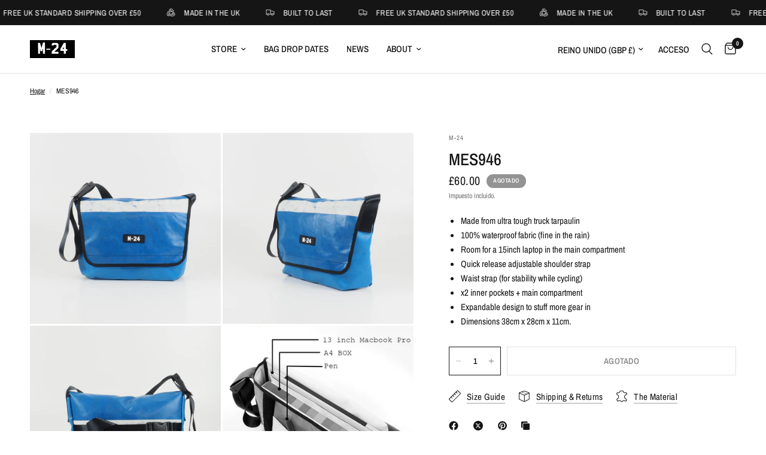

--- FILE ---
content_type: text/javascript
request_url: https://www.m-24.co.uk/cdn/shop/t/37/assets/header.js?v=53973329853117484881718030863
body_size: 342
content:
if(typeof debounce>"u")var debounce=function(fn,wait){let t;return(...args)=>{clearTimeout(t),t=setTimeout(()=>fn.apply(this,args),wait)}};if(!customElements.get("theme-header")){class ThemeHeader extends HTMLElement{constructor(){super()}connectedCallback(){this.header_section=document.querySelector(".header-section"),this.menu=this.querySelector("#mobile-menu"),this.toggle=document.querySelector(".mobile-toggle-wrapper"),document.addEventListener("keyup",e=>{e.code&&e.code.toUpperCase()==="ESCAPE"&&(this.toggle.removeAttribute("open"),this.toggle.classList.remove("active"))}),this.toggle.querySelector(".mobile-toggle").addEventListener("click",e=>{this.toggle.classList.contains("active")?(e.preventDefault(),document.body.classList.remove("overflow-hidden"),this.toggle.classList.remove("active"),this.closeAnimation(this.toggle)):(document.body.classList.add("overflow-hidden"),setTimeout(()=>{this.toggle.classList.add("active")})),window.dispatchEvent(new Event("resize.resize-select"))}),window.addEventListener("scroll",this.setStickyClass.bind(this),{passive:!0}),window.addEventListener("scroll",this.setHeaderOffset.bind(this),{passive:!0}),window.addEventListener("scroll",this.setHeaderHeight.bind(this),{passive:!0}),window.dispatchEvent(new Event("scroll")),document.querySelector(".announcement-bar-section")&&(window.addEventListener("scroll",this.setAnnouncementHeight(),{passive:!0}),window.dispatchEvent(new Event("resize"))),this.menu.querySelectorAll("summary").forEach(summary=>summary.addEventListener("click",this.onSummaryClick.bind(this))),this.menu.querySelectorAll(".parent-link-back--button").forEach(button=>button.addEventListener("click",this.onCloseButtonClick.bind(this)))}setStickyClass(){if(this.classList.contains("header-sticky--active")){let offset=parseInt(this.getBoundingClientRect().top,10)+document.documentElement.scrollTop;this.classList.toggle("is-sticky",window.scrollY>=offset&&window.scrollY>0)}}setAnnouncementHeight(){const a_bar=document.getElementById("shopify-section-announcement-bar");if(a_bar){let h=a_bar.clientHeight;document.documentElement.style.setProperty("--announcement-height",h+"px")}}setHeaderOffset(){let h=this.header_section.getBoundingClientRect().top;document.documentElement.style.setProperty("--header-offset",h+"px")}setHeaderHeight(){let h=this.clientHeight;document.documentElement.style.setProperty("--header-height",h+"px")}onSummaryClick(event){const detailsElement=event.currentTarget.parentNode,parentMenuElement=detailsElement.closest(".link-container"),isOpen=detailsElement.hasAttribute("open");this.querySelector(".parent-link-back--button")&&(this.menu.scrollTop=0),setTimeout(()=>{detailsElement.classList.add("menu-opening"),parentMenuElement&&parentMenuElement.classList.add("submenu-open")},100)}onCloseButtonClick(event){event.preventDefault();const detailsElement=event.currentTarget.closest("details");this.closeSubmenu(detailsElement)}closeSubmenu(detailsElement){detailsElement.classList.remove("menu-opening"),this.closeAnimation(detailsElement)}closeAnimation(detailsElement){let animationStart;const handleAnimation=time=>{animationStart===void 0&&(animationStart=time),time-animationStart<400?window.requestAnimationFrame(handleAnimation):detailsElement.removeAttribute("open")};window.requestAnimationFrame(handleAnimation)}}customElements.define("theme-header",ThemeHeader)}if(!customElements.get("full-menu")){class FullMenu extends HTMLElement{constructor(){super()}connectedCallback(){if(this.submenus=this.querySelectorAll(".thb-full-menu>.menu-item-has-children:not(.menu-item-has-megamenu)>.sub-menu"),!this.submenus.length)return;const _this=this;window.addEventListener("resize",debounce(function(){_this.resizeSubMenus()},100)),window.dispatchEvent(new Event("resize")),document.fonts.ready.then(function(){_this.resizeSubMenus()})}resizeSubMenus(){this.submenus.forEach(submenu=>{submenu.querySelectorAll(":scope >.menu-item-has-children>.sub-menu").forEach(sub_submenu=>{let w=sub_submenu.offsetWidth,l=sub_submenu.parentElement.parentElement.getBoundingClientRect().left+sub_submenu.parentElement.parentElement.clientWidth+10;w+l>document.body.clientWidth?sub_submenu.parentElement.classList.add("left-submenu"):sub_submenu.parentElement.classList.contains("left-submenu")&&sub_submenu.parentElement.classList.remove("left-submenu")})})}}customElements.define("full-menu",FullMenu)}
//# sourceMappingURL=/cdn/shop/t/37/assets/header.js.map?v=53973329853117484881718030863
